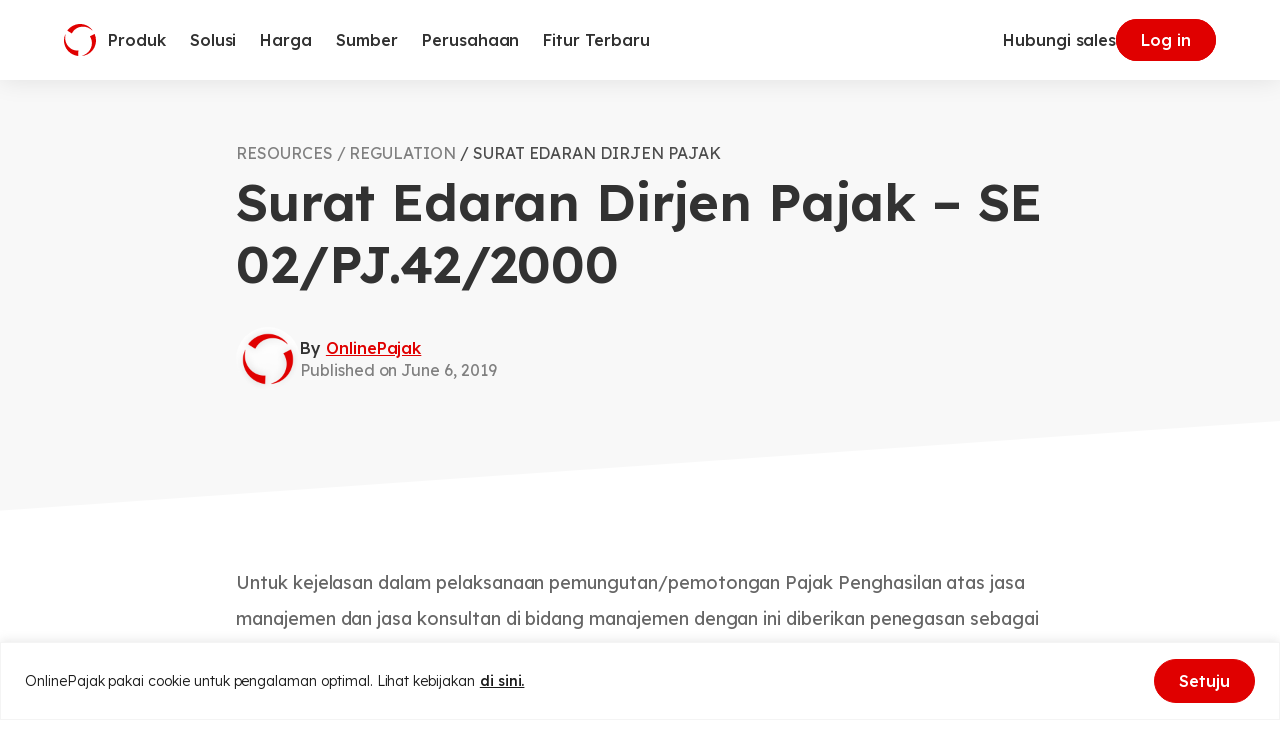

--- FILE ---
content_type: text/html; charset=utf-8
request_url: https://www.google.com/recaptcha/api2/anchor?ar=1&k=6Lc1rHYeAAAAAAZ6voOwoR0RAscwI46NP-Pvbv4G&co=aHR0cHM6Ly93d3cub25saW5lLXBhamFrLmNvbTo0NDM.&hl=en&v=7gg7H51Q-naNfhmCP3_R47ho&size=invisible&anchor-ms=20000&execute-ms=15000&cb=pkrthvy2ylhl
body_size: 48098
content:
<!DOCTYPE HTML><html dir="ltr" lang="en"><head><meta http-equiv="Content-Type" content="text/html; charset=UTF-8">
<meta http-equiv="X-UA-Compatible" content="IE=edge">
<title>reCAPTCHA</title>
<style type="text/css">
/* cyrillic-ext */
@font-face {
  font-family: 'Roboto';
  font-style: normal;
  font-weight: 400;
  font-stretch: 100%;
  src: url(//fonts.gstatic.com/s/roboto/v48/KFO7CnqEu92Fr1ME7kSn66aGLdTylUAMa3GUBHMdazTgWw.woff2) format('woff2');
  unicode-range: U+0460-052F, U+1C80-1C8A, U+20B4, U+2DE0-2DFF, U+A640-A69F, U+FE2E-FE2F;
}
/* cyrillic */
@font-face {
  font-family: 'Roboto';
  font-style: normal;
  font-weight: 400;
  font-stretch: 100%;
  src: url(//fonts.gstatic.com/s/roboto/v48/KFO7CnqEu92Fr1ME7kSn66aGLdTylUAMa3iUBHMdazTgWw.woff2) format('woff2');
  unicode-range: U+0301, U+0400-045F, U+0490-0491, U+04B0-04B1, U+2116;
}
/* greek-ext */
@font-face {
  font-family: 'Roboto';
  font-style: normal;
  font-weight: 400;
  font-stretch: 100%;
  src: url(//fonts.gstatic.com/s/roboto/v48/KFO7CnqEu92Fr1ME7kSn66aGLdTylUAMa3CUBHMdazTgWw.woff2) format('woff2');
  unicode-range: U+1F00-1FFF;
}
/* greek */
@font-face {
  font-family: 'Roboto';
  font-style: normal;
  font-weight: 400;
  font-stretch: 100%;
  src: url(//fonts.gstatic.com/s/roboto/v48/KFO7CnqEu92Fr1ME7kSn66aGLdTylUAMa3-UBHMdazTgWw.woff2) format('woff2');
  unicode-range: U+0370-0377, U+037A-037F, U+0384-038A, U+038C, U+038E-03A1, U+03A3-03FF;
}
/* math */
@font-face {
  font-family: 'Roboto';
  font-style: normal;
  font-weight: 400;
  font-stretch: 100%;
  src: url(//fonts.gstatic.com/s/roboto/v48/KFO7CnqEu92Fr1ME7kSn66aGLdTylUAMawCUBHMdazTgWw.woff2) format('woff2');
  unicode-range: U+0302-0303, U+0305, U+0307-0308, U+0310, U+0312, U+0315, U+031A, U+0326-0327, U+032C, U+032F-0330, U+0332-0333, U+0338, U+033A, U+0346, U+034D, U+0391-03A1, U+03A3-03A9, U+03B1-03C9, U+03D1, U+03D5-03D6, U+03F0-03F1, U+03F4-03F5, U+2016-2017, U+2034-2038, U+203C, U+2040, U+2043, U+2047, U+2050, U+2057, U+205F, U+2070-2071, U+2074-208E, U+2090-209C, U+20D0-20DC, U+20E1, U+20E5-20EF, U+2100-2112, U+2114-2115, U+2117-2121, U+2123-214F, U+2190, U+2192, U+2194-21AE, U+21B0-21E5, U+21F1-21F2, U+21F4-2211, U+2213-2214, U+2216-22FF, U+2308-230B, U+2310, U+2319, U+231C-2321, U+2336-237A, U+237C, U+2395, U+239B-23B7, U+23D0, U+23DC-23E1, U+2474-2475, U+25AF, U+25B3, U+25B7, U+25BD, U+25C1, U+25CA, U+25CC, U+25FB, U+266D-266F, U+27C0-27FF, U+2900-2AFF, U+2B0E-2B11, U+2B30-2B4C, U+2BFE, U+3030, U+FF5B, U+FF5D, U+1D400-1D7FF, U+1EE00-1EEFF;
}
/* symbols */
@font-face {
  font-family: 'Roboto';
  font-style: normal;
  font-weight: 400;
  font-stretch: 100%;
  src: url(//fonts.gstatic.com/s/roboto/v48/KFO7CnqEu92Fr1ME7kSn66aGLdTylUAMaxKUBHMdazTgWw.woff2) format('woff2');
  unicode-range: U+0001-000C, U+000E-001F, U+007F-009F, U+20DD-20E0, U+20E2-20E4, U+2150-218F, U+2190, U+2192, U+2194-2199, U+21AF, U+21E6-21F0, U+21F3, U+2218-2219, U+2299, U+22C4-22C6, U+2300-243F, U+2440-244A, U+2460-24FF, U+25A0-27BF, U+2800-28FF, U+2921-2922, U+2981, U+29BF, U+29EB, U+2B00-2BFF, U+4DC0-4DFF, U+FFF9-FFFB, U+10140-1018E, U+10190-1019C, U+101A0, U+101D0-101FD, U+102E0-102FB, U+10E60-10E7E, U+1D2C0-1D2D3, U+1D2E0-1D37F, U+1F000-1F0FF, U+1F100-1F1AD, U+1F1E6-1F1FF, U+1F30D-1F30F, U+1F315, U+1F31C, U+1F31E, U+1F320-1F32C, U+1F336, U+1F378, U+1F37D, U+1F382, U+1F393-1F39F, U+1F3A7-1F3A8, U+1F3AC-1F3AF, U+1F3C2, U+1F3C4-1F3C6, U+1F3CA-1F3CE, U+1F3D4-1F3E0, U+1F3ED, U+1F3F1-1F3F3, U+1F3F5-1F3F7, U+1F408, U+1F415, U+1F41F, U+1F426, U+1F43F, U+1F441-1F442, U+1F444, U+1F446-1F449, U+1F44C-1F44E, U+1F453, U+1F46A, U+1F47D, U+1F4A3, U+1F4B0, U+1F4B3, U+1F4B9, U+1F4BB, U+1F4BF, U+1F4C8-1F4CB, U+1F4D6, U+1F4DA, U+1F4DF, U+1F4E3-1F4E6, U+1F4EA-1F4ED, U+1F4F7, U+1F4F9-1F4FB, U+1F4FD-1F4FE, U+1F503, U+1F507-1F50B, U+1F50D, U+1F512-1F513, U+1F53E-1F54A, U+1F54F-1F5FA, U+1F610, U+1F650-1F67F, U+1F687, U+1F68D, U+1F691, U+1F694, U+1F698, U+1F6AD, U+1F6B2, U+1F6B9-1F6BA, U+1F6BC, U+1F6C6-1F6CF, U+1F6D3-1F6D7, U+1F6E0-1F6EA, U+1F6F0-1F6F3, U+1F6F7-1F6FC, U+1F700-1F7FF, U+1F800-1F80B, U+1F810-1F847, U+1F850-1F859, U+1F860-1F887, U+1F890-1F8AD, U+1F8B0-1F8BB, U+1F8C0-1F8C1, U+1F900-1F90B, U+1F93B, U+1F946, U+1F984, U+1F996, U+1F9E9, U+1FA00-1FA6F, U+1FA70-1FA7C, U+1FA80-1FA89, U+1FA8F-1FAC6, U+1FACE-1FADC, U+1FADF-1FAE9, U+1FAF0-1FAF8, U+1FB00-1FBFF;
}
/* vietnamese */
@font-face {
  font-family: 'Roboto';
  font-style: normal;
  font-weight: 400;
  font-stretch: 100%;
  src: url(//fonts.gstatic.com/s/roboto/v48/KFO7CnqEu92Fr1ME7kSn66aGLdTylUAMa3OUBHMdazTgWw.woff2) format('woff2');
  unicode-range: U+0102-0103, U+0110-0111, U+0128-0129, U+0168-0169, U+01A0-01A1, U+01AF-01B0, U+0300-0301, U+0303-0304, U+0308-0309, U+0323, U+0329, U+1EA0-1EF9, U+20AB;
}
/* latin-ext */
@font-face {
  font-family: 'Roboto';
  font-style: normal;
  font-weight: 400;
  font-stretch: 100%;
  src: url(//fonts.gstatic.com/s/roboto/v48/KFO7CnqEu92Fr1ME7kSn66aGLdTylUAMa3KUBHMdazTgWw.woff2) format('woff2');
  unicode-range: U+0100-02BA, U+02BD-02C5, U+02C7-02CC, U+02CE-02D7, U+02DD-02FF, U+0304, U+0308, U+0329, U+1D00-1DBF, U+1E00-1E9F, U+1EF2-1EFF, U+2020, U+20A0-20AB, U+20AD-20C0, U+2113, U+2C60-2C7F, U+A720-A7FF;
}
/* latin */
@font-face {
  font-family: 'Roboto';
  font-style: normal;
  font-weight: 400;
  font-stretch: 100%;
  src: url(//fonts.gstatic.com/s/roboto/v48/KFO7CnqEu92Fr1ME7kSn66aGLdTylUAMa3yUBHMdazQ.woff2) format('woff2');
  unicode-range: U+0000-00FF, U+0131, U+0152-0153, U+02BB-02BC, U+02C6, U+02DA, U+02DC, U+0304, U+0308, U+0329, U+2000-206F, U+20AC, U+2122, U+2191, U+2193, U+2212, U+2215, U+FEFF, U+FFFD;
}
/* cyrillic-ext */
@font-face {
  font-family: 'Roboto';
  font-style: normal;
  font-weight: 500;
  font-stretch: 100%;
  src: url(//fonts.gstatic.com/s/roboto/v48/KFO7CnqEu92Fr1ME7kSn66aGLdTylUAMa3GUBHMdazTgWw.woff2) format('woff2');
  unicode-range: U+0460-052F, U+1C80-1C8A, U+20B4, U+2DE0-2DFF, U+A640-A69F, U+FE2E-FE2F;
}
/* cyrillic */
@font-face {
  font-family: 'Roboto';
  font-style: normal;
  font-weight: 500;
  font-stretch: 100%;
  src: url(//fonts.gstatic.com/s/roboto/v48/KFO7CnqEu92Fr1ME7kSn66aGLdTylUAMa3iUBHMdazTgWw.woff2) format('woff2');
  unicode-range: U+0301, U+0400-045F, U+0490-0491, U+04B0-04B1, U+2116;
}
/* greek-ext */
@font-face {
  font-family: 'Roboto';
  font-style: normal;
  font-weight: 500;
  font-stretch: 100%;
  src: url(//fonts.gstatic.com/s/roboto/v48/KFO7CnqEu92Fr1ME7kSn66aGLdTylUAMa3CUBHMdazTgWw.woff2) format('woff2');
  unicode-range: U+1F00-1FFF;
}
/* greek */
@font-face {
  font-family: 'Roboto';
  font-style: normal;
  font-weight: 500;
  font-stretch: 100%;
  src: url(//fonts.gstatic.com/s/roboto/v48/KFO7CnqEu92Fr1ME7kSn66aGLdTylUAMa3-UBHMdazTgWw.woff2) format('woff2');
  unicode-range: U+0370-0377, U+037A-037F, U+0384-038A, U+038C, U+038E-03A1, U+03A3-03FF;
}
/* math */
@font-face {
  font-family: 'Roboto';
  font-style: normal;
  font-weight: 500;
  font-stretch: 100%;
  src: url(//fonts.gstatic.com/s/roboto/v48/KFO7CnqEu92Fr1ME7kSn66aGLdTylUAMawCUBHMdazTgWw.woff2) format('woff2');
  unicode-range: U+0302-0303, U+0305, U+0307-0308, U+0310, U+0312, U+0315, U+031A, U+0326-0327, U+032C, U+032F-0330, U+0332-0333, U+0338, U+033A, U+0346, U+034D, U+0391-03A1, U+03A3-03A9, U+03B1-03C9, U+03D1, U+03D5-03D6, U+03F0-03F1, U+03F4-03F5, U+2016-2017, U+2034-2038, U+203C, U+2040, U+2043, U+2047, U+2050, U+2057, U+205F, U+2070-2071, U+2074-208E, U+2090-209C, U+20D0-20DC, U+20E1, U+20E5-20EF, U+2100-2112, U+2114-2115, U+2117-2121, U+2123-214F, U+2190, U+2192, U+2194-21AE, U+21B0-21E5, U+21F1-21F2, U+21F4-2211, U+2213-2214, U+2216-22FF, U+2308-230B, U+2310, U+2319, U+231C-2321, U+2336-237A, U+237C, U+2395, U+239B-23B7, U+23D0, U+23DC-23E1, U+2474-2475, U+25AF, U+25B3, U+25B7, U+25BD, U+25C1, U+25CA, U+25CC, U+25FB, U+266D-266F, U+27C0-27FF, U+2900-2AFF, U+2B0E-2B11, U+2B30-2B4C, U+2BFE, U+3030, U+FF5B, U+FF5D, U+1D400-1D7FF, U+1EE00-1EEFF;
}
/* symbols */
@font-face {
  font-family: 'Roboto';
  font-style: normal;
  font-weight: 500;
  font-stretch: 100%;
  src: url(//fonts.gstatic.com/s/roboto/v48/KFO7CnqEu92Fr1ME7kSn66aGLdTylUAMaxKUBHMdazTgWw.woff2) format('woff2');
  unicode-range: U+0001-000C, U+000E-001F, U+007F-009F, U+20DD-20E0, U+20E2-20E4, U+2150-218F, U+2190, U+2192, U+2194-2199, U+21AF, U+21E6-21F0, U+21F3, U+2218-2219, U+2299, U+22C4-22C6, U+2300-243F, U+2440-244A, U+2460-24FF, U+25A0-27BF, U+2800-28FF, U+2921-2922, U+2981, U+29BF, U+29EB, U+2B00-2BFF, U+4DC0-4DFF, U+FFF9-FFFB, U+10140-1018E, U+10190-1019C, U+101A0, U+101D0-101FD, U+102E0-102FB, U+10E60-10E7E, U+1D2C0-1D2D3, U+1D2E0-1D37F, U+1F000-1F0FF, U+1F100-1F1AD, U+1F1E6-1F1FF, U+1F30D-1F30F, U+1F315, U+1F31C, U+1F31E, U+1F320-1F32C, U+1F336, U+1F378, U+1F37D, U+1F382, U+1F393-1F39F, U+1F3A7-1F3A8, U+1F3AC-1F3AF, U+1F3C2, U+1F3C4-1F3C6, U+1F3CA-1F3CE, U+1F3D4-1F3E0, U+1F3ED, U+1F3F1-1F3F3, U+1F3F5-1F3F7, U+1F408, U+1F415, U+1F41F, U+1F426, U+1F43F, U+1F441-1F442, U+1F444, U+1F446-1F449, U+1F44C-1F44E, U+1F453, U+1F46A, U+1F47D, U+1F4A3, U+1F4B0, U+1F4B3, U+1F4B9, U+1F4BB, U+1F4BF, U+1F4C8-1F4CB, U+1F4D6, U+1F4DA, U+1F4DF, U+1F4E3-1F4E6, U+1F4EA-1F4ED, U+1F4F7, U+1F4F9-1F4FB, U+1F4FD-1F4FE, U+1F503, U+1F507-1F50B, U+1F50D, U+1F512-1F513, U+1F53E-1F54A, U+1F54F-1F5FA, U+1F610, U+1F650-1F67F, U+1F687, U+1F68D, U+1F691, U+1F694, U+1F698, U+1F6AD, U+1F6B2, U+1F6B9-1F6BA, U+1F6BC, U+1F6C6-1F6CF, U+1F6D3-1F6D7, U+1F6E0-1F6EA, U+1F6F0-1F6F3, U+1F6F7-1F6FC, U+1F700-1F7FF, U+1F800-1F80B, U+1F810-1F847, U+1F850-1F859, U+1F860-1F887, U+1F890-1F8AD, U+1F8B0-1F8BB, U+1F8C0-1F8C1, U+1F900-1F90B, U+1F93B, U+1F946, U+1F984, U+1F996, U+1F9E9, U+1FA00-1FA6F, U+1FA70-1FA7C, U+1FA80-1FA89, U+1FA8F-1FAC6, U+1FACE-1FADC, U+1FADF-1FAE9, U+1FAF0-1FAF8, U+1FB00-1FBFF;
}
/* vietnamese */
@font-face {
  font-family: 'Roboto';
  font-style: normal;
  font-weight: 500;
  font-stretch: 100%;
  src: url(//fonts.gstatic.com/s/roboto/v48/KFO7CnqEu92Fr1ME7kSn66aGLdTylUAMa3OUBHMdazTgWw.woff2) format('woff2');
  unicode-range: U+0102-0103, U+0110-0111, U+0128-0129, U+0168-0169, U+01A0-01A1, U+01AF-01B0, U+0300-0301, U+0303-0304, U+0308-0309, U+0323, U+0329, U+1EA0-1EF9, U+20AB;
}
/* latin-ext */
@font-face {
  font-family: 'Roboto';
  font-style: normal;
  font-weight: 500;
  font-stretch: 100%;
  src: url(//fonts.gstatic.com/s/roboto/v48/KFO7CnqEu92Fr1ME7kSn66aGLdTylUAMa3KUBHMdazTgWw.woff2) format('woff2');
  unicode-range: U+0100-02BA, U+02BD-02C5, U+02C7-02CC, U+02CE-02D7, U+02DD-02FF, U+0304, U+0308, U+0329, U+1D00-1DBF, U+1E00-1E9F, U+1EF2-1EFF, U+2020, U+20A0-20AB, U+20AD-20C0, U+2113, U+2C60-2C7F, U+A720-A7FF;
}
/* latin */
@font-face {
  font-family: 'Roboto';
  font-style: normal;
  font-weight: 500;
  font-stretch: 100%;
  src: url(//fonts.gstatic.com/s/roboto/v48/KFO7CnqEu92Fr1ME7kSn66aGLdTylUAMa3yUBHMdazQ.woff2) format('woff2');
  unicode-range: U+0000-00FF, U+0131, U+0152-0153, U+02BB-02BC, U+02C6, U+02DA, U+02DC, U+0304, U+0308, U+0329, U+2000-206F, U+20AC, U+2122, U+2191, U+2193, U+2212, U+2215, U+FEFF, U+FFFD;
}
/* cyrillic-ext */
@font-face {
  font-family: 'Roboto';
  font-style: normal;
  font-weight: 900;
  font-stretch: 100%;
  src: url(//fonts.gstatic.com/s/roboto/v48/KFO7CnqEu92Fr1ME7kSn66aGLdTylUAMa3GUBHMdazTgWw.woff2) format('woff2');
  unicode-range: U+0460-052F, U+1C80-1C8A, U+20B4, U+2DE0-2DFF, U+A640-A69F, U+FE2E-FE2F;
}
/* cyrillic */
@font-face {
  font-family: 'Roboto';
  font-style: normal;
  font-weight: 900;
  font-stretch: 100%;
  src: url(//fonts.gstatic.com/s/roboto/v48/KFO7CnqEu92Fr1ME7kSn66aGLdTylUAMa3iUBHMdazTgWw.woff2) format('woff2');
  unicode-range: U+0301, U+0400-045F, U+0490-0491, U+04B0-04B1, U+2116;
}
/* greek-ext */
@font-face {
  font-family: 'Roboto';
  font-style: normal;
  font-weight: 900;
  font-stretch: 100%;
  src: url(//fonts.gstatic.com/s/roboto/v48/KFO7CnqEu92Fr1ME7kSn66aGLdTylUAMa3CUBHMdazTgWw.woff2) format('woff2');
  unicode-range: U+1F00-1FFF;
}
/* greek */
@font-face {
  font-family: 'Roboto';
  font-style: normal;
  font-weight: 900;
  font-stretch: 100%;
  src: url(//fonts.gstatic.com/s/roboto/v48/KFO7CnqEu92Fr1ME7kSn66aGLdTylUAMa3-UBHMdazTgWw.woff2) format('woff2');
  unicode-range: U+0370-0377, U+037A-037F, U+0384-038A, U+038C, U+038E-03A1, U+03A3-03FF;
}
/* math */
@font-face {
  font-family: 'Roboto';
  font-style: normal;
  font-weight: 900;
  font-stretch: 100%;
  src: url(//fonts.gstatic.com/s/roboto/v48/KFO7CnqEu92Fr1ME7kSn66aGLdTylUAMawCUBHMdazTgWw.woff2) format('woff2');
  unicode-range: U+0302-0303, U+0305, U+0307-0308, U+0310, U+0312, U+0315, U+031A, U+0326-0327, U+032C, U+032F-0330, U+0332-0333, U+0338, U+033A, U+0346, U+034D, U+0391-03A1, U+03A3-03A9, U+03B1-03C9, U+03D1, U+03D5-03D6, U+03F0-03F1, U+03F4-03F5, U+2016-2017, U+2034-2038, U+203C, U+2040, U+2043, U+2047, U+2050, U+2057, U+205F, U+2070-2071, U+2074-208E, U+2090-209C, U+20D0-20DC, U+20E1, U+20E5-20EF, U+2100-2112, U+2114-2115, U+2117-2121, U+2123-214F, U+2190, U+2192, U+2194-21AE, U+21B0-21E5, U+21F1-21F2, U+21F4-2211, U+2213-2214, U+2216-22FF, U+2308-230B, U+2310, U+2319, U+231C-2321, U+2336-237A, U+237C, U+2395, U+239B-23B7, U+23D0, U+23DC-23E1, U+2474-2475, U+25AF, U+25B3, U+25B7, U+25BD, U+25C1, U+25CA, U+25CC, U+25FB, U+266D-266F, U+27C0-27FF, U+2900-2AFF, U+2B0E-2B11, U+2B30-2B4C, U+2BFE, U+3030, U+FF5B, U+FF5D, U+1D400-1D7FF, U+1EE00-1EEFF;
}
/* symbols */
@font-face {
  font-family: 'Roboto';
  font-style: normal;
  font-weight: 900;
  font-stretch: 100%;
  src: url(//fonts.gstatic.com/s/roboto/v48/KFO7CnqEu92Fr1ME7kSn66aGLdTylUAMaxKUBHMdazTgWw.woff2) format('woff2');
  unicode-range: U+0001-000C, U+000E-001F, U+007F-009F, U+20DD-20E0, U+20E2-20E4, U+2150-218F, U+2190, U+2192, U+2194-2199, U+21AF, U+21E6-21F0, U+21F3, U+2218-2219, U+2299, U+22C4-22C6, U+2300-243F, U+2440-244A, U+2460-24FF, U+25A0-27BF, U+2800-28FF, U+2921-2922, U+2981, U+29BF, U+29EB, U+2B00-2BFF, U+4DC0-4DFF, U+FFF9-FFFB, U+10140-1018E, U+10190-1019C, U+101A0, U+101D0-101FD, U+102E0-102FB, U+10E60-10E7E, U+1D2C0-1D2D3, U+1D2E0-1D37F, U+1F000-1F0FF, U+1F100-1F1AD, U+1F1E6-1F1FF, U+1F30D-1F30F, U+1F315, U+1F31C, U+1F31E, U+1F320-1F32C, U+1F336, U+1F378, U+1F37D, U+1F382, U+1F393-1F39F, U+1F3A7-1F3A8, U+1F3AC-1F3AF, U+1F3C2, U+1F3C4-1F3C6, U+1F3CA-1F3CE, U+1F3D4-1F3E0, U+1F3ED, U+1F3F1-1F3F3, U+1F3F5-1F3F7, U+1F408, U+1F415, U+1F41F, U+1F426, U+1F43F, U+1F441-1F442, U+1F444, U+1F446-1F449, U+1F44C-1F44E, U+1F453, U+1F46A, U+1F47D, U+1F4A3, U+1F4B0, U+1F4B3, U+1F4B9, U+1F4BB, U+1F4BF, U+1F4C8-1F4CB, U+1F4D6, U+1F4DA, U+1F4DF, U+1F4E3-1F4E6, U+1F4EA-1F4ED, U+1F4F7, U+1F4F9-1F4FB, U+1F4FD-1F4FE, U+1F503, U+1F507-1F50B, U+1F50D, U+1F512-1F513, U+1F53E-1F54A, U+1F54F-1F5FA, U+1F610, U+1F650-1F67F, U+1F687, U+1F68D, U+1F691, U+1F694, U+1F698, U+1F6AD, U+1F6B2, U+1F6B9-1F6BA, U+1F6BC, U+1F6C6-1F6CF, U+1F6D3-1F6D7, U+1F6E0-1F6EA, U+1F6F0-1F6F3, U+1F6F7-1F6FC, U+1F700-1F7FF, U+1F800-1F80B, U+1F810-1F847, U+1F850-1F859, U+1F860-1F887, U+1F890-1F8AD, U+1F8B0-1F8BB, U+1F8C0-1F8C1, U+1F900-1F90B, U+1F93B, U+1F946, U+1F984, U+1F996, U+1F9E9, U+1FA00-1FA6F, U+1FA70-1FA7C, U+1FA80-1FA89, U+1FA8F-1FAC6, U+1FACE-1FADC, U+1FADF-1FAE9, U+1FAF0-1FAF8, U+1FB00-1FBFF;
}
/* vietnamese */
@font-face {
  font-family: 'Roboto';
  font-style: normal;
  font-weight: 900;
  font-stretch: 100%;
  src: url(//fonts.gstatic.com/s/roboto/v48/KFO7CnqEu92Fr1ME7kSn66aGLdTylUAMa3OUBHMdazTgWw.woff2) format('woff2');
  unicode-range: U+0102-0103, U+0110-0111, U+0128-0129, U+0168-0169, U+01A0-01A1, U+01AF-01B0, U+0300-0301, U+0303-0304, U+0308-0309, U+0323, U+0329, U+1EA0-1EF9, U+20AB;
}
/* latin-ext */
@font-face {
  font-family: 'Roboto';
  font-style: normal;
  font-weight: 900;
  font-stretch: 100%;
  src: url(//fonts.gstatic.com/s/roboto/v48/KFO7CnqEu92Fr1ME7kSn66aGLdTylUAMa3KUBHMdazTgWw.woff2) format('woff2');
  unicode-range: U+0100-02BA, U+02BD-02C5, U+02C7-02CC, U+02CE-02D7, U+02DD-02FF, U+0304, U+0308, U+0329, U+1D00-1DBF, U+1E00-1E9F, U+1EF2-1EFF, U+2020, U+20A0-20AB, U+20AD-20C0, U+2113, U+2C60-2C7F, U+A720-A7FF;
}
/* latin */
@font-face {
  font-family: 'Roboto';
  font-style: normal;
  font-weight: 900;
  font-stretch: 100%;
  src: url(//fonts.gstatic.com/s/roboto/v48/KFO7CnqEu92Fr1ME7kSn66aGLdTylUAMa3yUBHMdazQ.woff2) format('woff2');
  unicode-range: U+0000-00FF, U+0131, U+0152-0153, U+02BB-02BC, U+02C6, U+02DA, U+02DC, U+0304, U+0308, U+0329, U+2000-206F, U+20AC, U+2122, U+2191, U+2193, U+2212, U+2215, U+FEFF, U+FFFD;
}

</style>
<link rel="stylesheet" type="text/css" href="https://www.gstatic.com/recaptcha/releases/7gg7H51Q-naNfhmCP3_R47ho/styles__ltr.css">
<script nonce="bxRf5gM5Hiiy_YWpDvFLaw" type="text/javascript">window['__recaptcha_api'] = 'https://www.google.com/recaptcha/api2/';</script>
<script type="text/javascript" src="https://www.gstatic.com/recaptcha/releases/7gg7H51Q-naNfhmCP3_R47ho/recaptcha__en.js" nonce="bxRf5gM5Hiiy_YWpDvFLaw">
      
    </script></head>
<body><div id="rc-anchor-alert" class="rc-anchor-alert"></div>
<input type="hidden" id="recaptcha-token" value="[base64]">
<script type="text/javascript" nonce="bxRf5gM5Hiiy_YWpDvFLaw">
      recaptcha.anchor.Main.init("[\x22ainput\x22,[\x22bgdata\x22,\x22\x22,\[base64]/[base64]/UltIKytdPWE6KGE8MjA0OD9SW0grK109YT4+NnwxOTI6KChhJjY0NTEyKT09NTUyOTYmJnErMTxoLmxlbmd0aCYmKGguY2hhckNvZGVBdChxKzEpJjY0NTEyKT09NTYzMjA/[base64]/MjU1OlI/[base64]/[base64]/[base64]/[base64]/[base64]/[base64]/[base64]/[base64]/[base64]/[base64]\x22,\[base64]\x22,\x22GcOhw7zDhMOMYgLDrcOhwqbCkcOcd8KywpDDqMOkw71pwpwMJwsUw4pGVlULXD/DjnPDuMOoE8KibMOGw5stBMO5GsK1w4QWwq3Ct8K4w6nDoTDDucO4WMKSWC9GRyXDocOEE8OKw73DmcKWwqJow77DsTokCHbCizYSdnAQNmYPw643H8OrwolmNTjCkB3DmMOpwo1dwoNWJsKHP2XDswcmSsKucD5Yw4rCp8O/U8KKV0dww6t8LnHCl8ODQTjDhzp9wrLCuMKPw5Q0w4PDjMKoeMOnYH3DjXXCnMO6w6XCrWoswoLDiMOBwq/[base64]/DlQ4DYnkDw4V6wojDiMKtwrAbCMOOwoXDkB97wrvClUXDuAjDk8K7w5kTwqY5bWB2wrZnIcK7woIiUlHCsBnCqkBmw4FNwpl7GnPDuQDDrMKYwrR4I8O/wpvCpMOpeiYdw4lEfgMyw7AUJMKCw51Swp5qwo8DSsKIF8K+wqBvWBRXBHjChiJgJlPDqMKQMsKTIcOHBsKmG2Afw7gDeBXDkmzCgcOewrDDlsOMwrxZIlvDiMOUNljDqzJYNWJGJsKJFsKUYMK/[base64]/Cml4yazJsDxfDrMOQw6jDh8Kgw4BKbMOwRXF9wpjDjBFww7vDr8K7GQnDkMKqwoIlCkPCpSJ/w6gmwr7CiEo+dMONfkxIw44cBMKgwoUYwo1LccOAf8O5w65nAznDnkPCucKxKcKYGMKoGMKFw5vCtcKowoAww6fDiV4Hw43DtgvCuVl3w7EfD8KvHi/[base64]/wrDCk8KdwrFiwqFPw7fDnnp1wrrDhnZEw6HDusKkwpx8w7HCuSgVw6XCvknCosKmwrYQw4YcUcOeOC4kwo/[base64]/Cn8KFDcKIbMOTwpQSGMK3w4V1wqDDrcO8b2N7ecKKw4ZgesK7J33DoMOLwoBlVcOvw7HDkzXCgD8QwoMhwpJ/[base64]/DoG3Ct8OdasKqw5MOw6rDlsO9BsOeGBQUF8OzcS9uVcOCHsKLDMOcM8OfwpHDh07DmcOMw7jCoyjDgA9bdhvCpjgQwrNEw7g+wp/CoV7DrjfDtsKqTMOawqJhw73DqcKBwobCvFdId8KiOcKcw77CoMOdOB9we1zCjmgWwpDDu2ENwqDCgFHCsnF/w5sVD3HDiMORw4EpwqDDnkVjQcKeAMKYQ8KzbVoGGcKRcMKZw69VXlvDhEjCtMOYXXd7ZAlEw5FAPMOaw7I+w5jDi2Iaw5/DlALDvMKOw7rDoQHDmjbDjRpawqPDrSoJR8OzJgzCgAbCrMOZwocbSGhow7FMPMOpfsOON2gwaCnCsHbCmsKdJ8OjKMOPQXPCh8OrRsOddljCmgvCn8KSc8O8wqbDiX0HYCMdwqTCjMKMw6jDoMOgw4jCv8KTRR1Yw4/[base64]/wovCtTjDpVRVw61LTcKgN21bwpvCmsKjw6XDmsK3w5PDj05PO8KCw7bCu8KzN08+w7rDjHoJw6XDv1BSw7vCg8OCBkDDjXPClsK1JFh9w6rCt8O1w5w1wrHDgcO2wopzwq/CicK4Lkl7bANUDcK2w7vDs1Yxw7oTBArDrMO0VMOAEMOjbwxNwp/DsTMCwrTClTPDjMOAw4sbWsOOwqN/bcKYbsKSw7sIw53DjMKFdBvCosOaw7PDi8O6wpTCpsOAfR4Dw6MMcS7DlcK5wrnCp8Kxw7nChMOzwrnDggbDrH1jwrjDlMKjMQt1NgjDiyRtwrLCmsKRwonDmnXCpMK5w6hDw5bCrsKDwoRSUMOowq3CiR/[base64]/CqldLwq/Dm3BDQ8KBwqXDkMK3wrhpw71Lwp3DrsKtwpbCsMOhEsOCw73DvsOXw60FURDCusKzw73Ch8OyEGbDu8Ozw4PDm8KCAV/DpDoAwq9SeMKMwrvDhgRnw5YkRcOMLSc8Qkg7wq/[base64]/CosKUA8ORwrMRwr4sMkYawrwhK8KlwpMVI1B0w4IMwqHCkF3CncKuSVIyw7zDtARWCcOGwpnDmMOiwqLCpEbDpsKXeBVCwpnDn0xaJ8OowqpawojDucOYwr5+w69Bwp3CrEZndzvCscOGBhAOw43CqcKzZTxTwrPClEbCnh0kKgvDrGkgYknCkGvDl2NyH27CkcK/w5/[base64]/DmsO+w6/DhsKjwqc6w5bDgMOlwpvDu0XDgMKjw5fDljLCi8KVw67DusOeG2LDoMKCC8KAwqA6W8O0LMOvFMKoFRoJw7cbcsOwHETDgnXDjV/Ci8OtblfCsXbCk8OowrXDmlvCu8OjwpsQF0h6wq5rw6hFwoXCocOHD8KgCcKyOw7Ds8KhFcOeRi5VwqPDksKWwonDjcKbw53DqsKRw6dXw5zCjsObcMKxBMO4wokVwp1two8lFWjDgsOEZcOAw78Tw79CwqQlEwdpw7xpwrxyKsO5JFsdwpPDvcOhwqrDn8K4bR/[base64]/Cm8KdNz0Rw6QEw7IodMKzwqDCj2vDj8KdScO0wo/DsylNIAXDhsOrwr7CuEfDuUIUw7tNM0PCkMOhwqthY8OeFMOkGFVzwpTDvUESw79uZ3nDicOxD2ZXwq1Vw63CkcOiw6U0wp3Ch8OCasKCw4gLbhwsNjpLTsKDG8O1wrwywr4ow5sTbsOccghLGhg5w5jDtWrCqMOgDjwVVXtIw6vCgEJfS2tjCD/Du3jClBEHWkUswoPCmGPCozwcY3oxC0VzHcOuw40LYFDCqcKywpQ4wrALWsOPDMKyHAFFLMOjwpl6wrlMw5rDp8O5RcOVGl7DiMO0DcKVwqfCrSBHwobCrHzDvAnDosO3w73DtMKQwrF9w5luEB8Sw5UDdQt7w6fDk8O0KcKzw7/Cv8KNw50qYMKrVBxEw74tCcKDw7oYw6VZYsK2w4pqw54bwq7CosOsGSHDoTPDn8O6w5/ClHk5IcKBw5TDkCBIM3bDuTYgw6IzV8OUwrxhAVLCh8KFDyEww7gnTMO9w5vClsKMDcKuF8KLw73DnsO9Qgltw6ssZMOBMMKAwpzDlG/Cv8Otw5nCtQEzccOYeRnCrgYnw4RqdGh2wrXCuGREw7HCucKjw7MxRMOjwpfDgsK5HsOEwpnDlMOSwqXCjSnDqEFJRhfCtsKlBRgswr/[base64]/[base64]/ZcKCwrV8w6wnQcOxTC42CSXClQjDiMKSwr7DqV9Ww4nDsl/DhcKUFGXCrcOjbsOXw6wDD2PChGADbhHDq8KBR8KXwoV3wpF8cC9Uw4jDoMK4GMKJw59cw5HCpMKnccO/VyZzwrMjdcKpwpjCiQjCjMObV8OQd1zDlnlWBMOCwp5Ew5vDusOGb3peMV5rwoViwrgOMcK2w6czwoDDkgV7wqjCnndGwrnCnxNwVsOiw5zCkcKGwrzDoyBSXnnCiMO8Sy5bRsOhAzvClnXCm8OPemXCpRMcJ0HDojrClsKEwo/DncOADUnCkT81wo3Duz8rwoTClcKNwpdKwqrDkwRQZDTDr8OZw5h1VMOvwq7DnUrDhcO5WxrCjUx1w6fCjsKNwr8BwrZCMcKRJ0p9f8OVwq0gdMOndcKgwoHCocO2wqzDjB1oZcK/TcOuAwDDulcSwp4jwpRYcMKuwoTDnx/[base64]/Do8Kew5ZNDhN3YsO4CDAXQMKTwqVeaMOqBcOYecKnfADDgGdCAMKUw60YwpnDv8KcwpDDsMKUYS8wwqhtM8OBwrbDtsK3CcKlAcKEw55ow4NVwq/DkXfCh8K0P04bXnnDgnnCvE0uLVB3WT3DokzDr17DvcKfXi4jWMKbw63DiwvDjTnDjMK+wqzCocOmwrxVw51QIW3DpnzCryHCuybDlR7CosOxH8OlCMKow5zDqFcbTXjDuMKKwr1yw4dBVBHCijEkKSNLw6ZBFwJFw5oDw6nDj8OKw5ZPTMKQwrltEF1PVH/[base64]/[base64]/CjFLCkcKeS8K7wq/ChjJXwoDDvkxrbMKtbXMFw7NLwoU0w4cHwrlYWsOuYsOzT8OOJ8OOPcObwq/DmHbCpm7CpMKswqvDhsKMeUrDijAyw4rCoMOqwrfDlMKDAig1wqJAw67DkDgNN8OYw6DCrj8Qwp9Ww6JpQ8OGw77CsVY0HmN5H8K+FcO4wpIwIsOQe0jCkcKMEsOOTMOCwolSEcOWWsKKwp0VSB/CoQXDkBxow6tld1fDh8KbUcKbwpgZTMKBEMKaJUXCu8OhEMKUw7HCq8KHP01kwqVPwo/DnzBXwr7DnyNSwrbCkcK8XmRUIGAfV8OuT0DCjiY6bEswRCLCjBLDqMOyF259wp5LGMOBEMK/XsOxwpVwwpzDu1UELVnCiRlLDghAw5ZGZiDCksO2CzrCmUVywqMaBRUJw6nDm8OCw5vCk8OEw7NRw5bCj1l1wqPDlsO1wqnCicO3fyNhFMOgaynCvMKpQ8OqbQzChDRtw6rCr8OmwpvDgcKUw5MITMODIj/DhMKtw6Eqw4nDhjLDsMKFbcOtOcOoA8KNURtxw5NRHsOELHPDtMOLfj/CqWjDrhgKb8Oww543wptZwqFXw4xiwokxw61dLQ84wrMIw6VPdhPDrcKAUcOVccKob8OWVcObaXbDoHA/[base64]/[base64]/[base64]/DpiEfw6nDnsK8w6/DvzMuwpoFw4RxPcO5wpTCtwLCrgDDmMOrYsKHwp/Dq8KKIMOEwofCjMOSwqQ6w59vWkfDsMKfMBBwwo3CmcO1wqzDgsKXwq1SwoLDpMOewoIpw6TCi8OuwrfCmMObcRAObCvDhMK0R8KReijDhSQ7cnfCjwdOw7/Cjy/[base64]/Di8KodcKow7JEwplwwpDCh2fCiyfDs8OVOcKaW8OxwozDpUsPajMTwoHCg8KafsKXwrceGcOge3TCusKBw5vChDjCl8KtwonCj8OODcOaXiZSfcKtHzkDwqtqw4LDsTRVwo0Zw4s/HSPDicKAwqY8S8KPwpDDoiZwbsOfw4DDnn/ClwMNw44lwrBJF8KVfV4swo3DhcOOEDhyw4ABw5jDjDhDw6fDugtFUgvCqm0FSMK0woHChmxrEcOQTE8nH8K5MQsHw5fCjMK6FTDDisOfwoPDtAoNwoLDiMK8w7FRw5TDlMObHcO3PyR8wrzDpC/CgnMLwqrCtz9uwonDocK4Rk8VcsOnex5zbSvDhsKxe8OZwrXDkMOoKXE1woE+G8KWbsKJLcOpNMK9D8KSwoXDp8KDNXjCjgwRw4LCrMKmWMKGw4J0w4XDjsO+KBN0VsOBw7nCjsOTbSg8T8OrwqFXwrzDr1bDmMO/w6l3VsKJRsOYMMK4wpbCsMOnAUwLw41vw7dawpzDk1zCosKETcOBw6XDqXkDwr9Tw550w4hmw6HDvQfDiSnDoipCw7PDvsOywonDkUvCi8O7w6bDvk7CkB7CnzjDjcOLVnnDihnDg8OMwr/[base64]/CkcKrLsOxScKMM8KrZ8O8UEAJMwZKZcKJSXoQwqzDjMOOZsKnwo1Iw5kBw4LDvsOHwoobwqjDgEPDgcO2csKpw4FmIQwJGiTCuzoiJzvDsj3CkT0vwr4Vw7/CjzstQsKRM8OeX8Kiw43DsVRjNR/CscO3wocaw5smwpvCr8KBwpsOf0Y1FMKTUcKkwppOw69uwq86SsKPwoNow55KwqEjwqHDusORB8KlWitKwpnCr8KAO8OTOTbCh8Obw7/CqMKUwrQ3HsK7wo/CpmTDvsOsw5/DhsOUQMOQwr/CnMK2BcK3wp/DqsOkSsOowpxANsKowrvCocOrX8OcJ8O/DhDCtGIUw6gtw7TDssKNRMKWw6nCrAtmwpTCrcOqwplzYx3CvMO4S8KpwpDDv3/CkBkfwpE/[base64]/w4A9wqzDhMKNw4wQMi0GUcKAw4s8w5/CoSUawoMFZcODw7khwoIhCcOLTMKVw6rDv8KdXsK1woQVw5rDncKGOBklGsKbCjLCusOcwoVdw4Bzwo04w6rCvcOxc8KFwofDpsKMwrIgM3/DjsKZw4fDtcKTAzVJw6/DqsKkEF7CpsK7wpnDo8Olw53ChcOxw40Kw4LCi8KMV8OXS8OGPUnDig7Ck8KhHHLCn8OuwpLCsMOxGUdGBmUOw697wotIw40Xwpt0DgnCpDDDk3nCsFI2ScO7NiUhwqEEwpvDux7CgsOawoo7Z8KXTh7DnTXDicODDg/CsDrCnghvccOSXmQbR1TCi8O6w4EVwqVrVsOpw5XCpEzDrMOhw6sWwo3CiX7DoTc9YxPClFkxXMK7F8OiK8OQUcOXO8OYamPDu8K9Y8Obw5/Dl8KffMKtw7tcK33CoS/DtijCicOmw75XK1fCqjfCg0BRwpNBwql8w6haMUN7wp8IGMOkw79mwqxyP1/CvMOkw6vCgcOfwr4BQyDDhBFyNcOWQcOrw7dTwqnCssO1MMOZw4XDhVPDugvCjBHCoW7DgMKpCT3DqUluelTCs8Oywr7DkcKQwo3CucObwq/DsBceZggLwqHDtBFyY3IEakc0AcO0wrzCjzcywpnDuWlRwqZRaMKTPsOzw7bCosODQ1rDp8KxNwECwovDlMKUfRk1wpxxY8OZw4jCrcOMwrgyw59Kw4LCmMK0FcOrK2kpMsOzwpsowq/CrsKgV8OJwrrDk3/[base64]/[base64]/B8OMR8K7RSjDhsOwSS7Co8K+DF8UIMOww7vDiSXDvWsWH8KtfVrDkcKaaTkKTMO7w4fCrMKcPBJXwojCg0TDvcKxwrzDksOyw6guwoDCgDQcwrBNw59mw64tVA/DssKow7gYw6J/CVIww6w0M8OVw4fDvSBbN8OhfMK9D8Kmw4bDucO5GcK8BsKww5jCmXjDl1DCuznCkcK1wqPCrsKIJnDDmGZNI8OqwpDCmUd7fCJ0YzhRYcOjwrkNLx4DC05gw6w/[base64]/DvR3DsU8FwoXDilBQw61Swr/CqF/DkQ9XT3nDvsOeS2PCmywMwp7DghLDnMO1aMKRCzJnw4zDlHTCrGx1w6TCucOVCsKQAsORwq3CvMOrcF4ePk7CtMK0EiXDqMOCJ8KUSMOJED/CokAkw5LDniXCrVHDvD0vwrjDjcKFw4/DsEFKZcOhw7IgNlwPwpx0w5srBcK3w6IowokRA3BjwrBMZcKCw4HDvcOew6g0csOUw7HDh8O7wrUgCBbCrMK9U8OCRxnDugsqwoPDtDnCmyhSwoHCi8KWVsKiBy3CtMKiwosfCcO6w67DjzYmwoIyBsOjYsOAw7/[base64]/DshTCjcKIw5ogWVzCqGlkHmTChcKydFxSw7TChMKgcn8zbcKrRDLDhsOTbTjDhMKvwq0mH2cITcO/IcKITxFlYQXDhn7CpXkbw4XDoMKnwpVqbQDCvWZUN8Ktw6TCsm/CgyPCmMOaQMKSwrpCBsKlZS9ew6pCXcOcJSE5woDCoGprXV9Ww6nDg3Ehwpoew5oQY3wHUcK9w5k9w4JuDsO0w7M3DcK5JsKVNwLDocO8ZldCw7vDncK9fxwGNDPDsMKww4lrEQIKw6cTwrTDrsKpc8OYw4sqw4nDr3/DqMKuwpDDhcODWsOLcMOnw4HDmsKPY8KXSsO5woDDrD/[base64]/[base64]/[base64]/VV8NDcKYdEYEwqVJNnnClsOowpMHZ8OQwrg7w5jDn8KYw4dqw43CrRPDlsO+wocNwpHDj8OWwoEfwrR+bcONOcKZKGNNwr3DgMK+w4rDqX/[base64]/[base64]/w73Cmg0iwo8fw7DCg8K8ZW0Vahwiwp/DkwDCn0nDqErDnsOwRcKjw7DDhCnDjMKQajnDuzluw6IXRsKewrPDs8KXI8KAw7zCv8K5ACHDnz3CngnDpnLDrwA1w40CR8OlHMKlw4Q4Q8KcwpvCnMKKw7s9DkvDmcO5Gn1JM8OMSMOjSgDCnGjCk8O0w4EENx7Cpwt9w5Y/[base64]/K2oEZ8K/w4fDkEzDqDrDnBg9wockw6bDgw7CihFhI8O1wrLDnmnDvcKWGTbChARUwqzDqMOlwqdfwqIOe8OpwqzDqsORPzxLQg/[base64]/[base64]/[base64]/DkjUmThALw4/DssOjOT8Aw6NvLD48KjPDvCgswqfCgsO6R0ITAU8+w6XChSzCtxjDicK0wo3DpVBKw5VGw6Q3F8O9w4TDrHVWwoULDTpXw6d1csOMBj3Cug99w5lCw7fCtns5BD1Zw4k2UcKJQnxZEMOKU8OoJTBqwrjDtcOuw4pYATbCqwfCuxLDjVZOCh/Coj7ClcOjPcOAwq82TTYUw4QMODXDkRB8eDoVJR82IAYXw6Zww4tqwogfB8K/L8OhdUXCiTNaKSLClMO2wovDsMO0wr1gVMONG17CgmrDglVww55WRMKtdS1uw70dwrzDscOiwqp/W2smw7cYQnjDk8Kefx8dZUtBSUkna2xrwrNew5DCrC4dw6MNw404woocwrw/w7Umwr0aw4PDtiLCtzJkw5DDmmllEEMxfGcnwrA+bFlUCFnCpMO0wrzCkkzDsz/DrCDCpSRrVicscMKOwrbCszgGfsKPw7thw7DCvcOGw7oZw6NaRMORGsK/HwXDssKTw51wdMK6w5J+wo/CoDPDr8O1Aw3Ct1MKPQnCo8OvecK0w5hOw6XDj8OTw6rCtMKkAsOlwplWw6jCmizCjsOOwpHDuMKRwrUpwoBiYX9lw6guDsOGUsO/[base64]/w5RGwp8DdR0Zwo7CqQ/DncKCwoHDrGMzGcKkw77DnsKuFlRMTm/CssK7ORnDhcOtMcOow6jCikIlFcKDw6V6X8O1w7FnY8K1UMKVfWVewoHDr8Oaw7bCk1s+w795wpLCtSHCtsKuWURXw6N6w49vJRPDlcOpWErCqnEmwppbw6w7Z8OuagUIw4TDq8KQNMK4w61hw5ljITdZITLDl2N3HMOGfWjDq8OVacOAUVZOPMKfKsOvw6/DvR7Dp8OHwrktw7NlLHJRw7DCjQ80W8KIwoU4wonChMKRDk4Cw7vDsitBw6DDkDBPDE3Cn3DDusOraEVrw6TDpsOpw5oowrXDrn/Cpm3DpVDDomZtCVPCk8K2w58ENsOHND5Qw782w6kpwrrDkicIWMOtwpDDgsK8wo7DmMK1JMKQHcOAKcOWRMKMP8KNw73CpcOuYsKYT0tJwqzCrcKlXMKeGsOzeBrCsyXDpMODw4nDh8OhZzxPw7PDkMOYw6NTw4TCncOswqjDiMKeCn/DpWfCjW/Dk3LCrcKmM03DnlsrXMOGw6IuNcKDZsOFw48Aw6LDikTChAACw7nDnMOsw6cNfsKcYjI4D8OfBRjCnCTDmcOBcC5ddsKPfGIlwrxDezHDg3o4C13Ct8Okwq0CaULCrVfCv03DqApiw69Zw7fDvsKZwr/CmMKEw5HDmFPCq8KOAX7Cp8OLBcKXw5QjRcKsN8KvwpYgwrd4CjfDilfDgQ4FMMKvGGvDmwnDp3VZRhR7wrsmwpZLwp8IwqfDnmvDsMK1w4UMcMKjGETDjC0Hwr7Cn8KFTTgIa8OgRMOjfCrCqcKTDjR/[base64]/CshTCnVwZMMKqwp5Fa8Kiw4TDhMKSw71XEUlQwpXCosONPT5QfhfCtzg5N8OYUcKKBF1zw6bCoAXDh8KKLsObYMKjZsO1SsKJdMOwwr1yw49AIEbCk1gBLTrDh2/Dg1IHwqkJUiV1UWYfGzbDrcKLdsOiWcK9w5jDnAnCnQrDisKewpnCmnpnw7TCocOAwpdcDsKbMcO6wqrCvyjDsRHDmioTXMKARm7DihJZGMK0w4Y8w7VpZsK1PTE/w5DDhiRrYCEww57Di8OGFDHCj8Ohwr/DlsOBwpEkBVlTwpDCicKUw6RzJsKmw6HDr8KkCcKkw4/CscKiwo3Ck0UpOMKZwqVFw7RyCsK9wpvCt8KnNjDCu8OwUmfCrsKAAwjCqcKVwofCinjDlDXCr8O5woNrw4fCs8OqK3vDuzrCsnDDoMO7wrrDjjnCtDAqw4Zif8OcdcK4wrvDojvDvDbDmxTDrE5JNlMBwqc7w5nDhgE8UMK0NsKCw7oQWDExw61GcmTDmzTDisOyw7/Dq8KxwrRXwodkw5cMeMKYwrt0wozDjMKuwoEewqrCi8OEQ8ObQcK+C8OQbGouwpQIwqZcYsObw5g5BzXCn8KiAMKIOgDCicOKw4/Dg2TCtMOrw5oTwo9nwqwsw6nDpwgGIcKlaB1yBsKbwqJ0AxNbwq3ChlXCrxlUw7DDtHXDrF7CklRcwrgRwrjDont3LmPClEPCkcKzw71DwrlvO8KWw5LDl2HDkcOWwpsdw7XClsOiw4jCvBvDqcKNw5E/SMKuRnzCsMKNw617dW9Vw6cEQcOXwqHCoUTDh8O5w7HCthDCkMOUcH7Dr0PDvhHCkBcoHMKSeMK9QsOUSsK/w7ZwVsKqZUlkwpp+FsKsw7zDjDksH0V/V1Uew5bDv8Kvw5YzdsOPGDoNVBxyIcKAfFVNMAZACldWwos3H8OBw6cxwpfCmMOTwr1cehlLJMKkw4N9wqrDmcODb8OaWcOVw7/CicKhIXJGwrfCoMKKAcKgZMO5wpbCpsOcwplpWU5jQ8K2Q0hDBWNww67CoMKEK1JHSiBPD8KBw49Vwq19woUVwqojwrDChHpkVsOAw6AeSsOdwo7DhhAFwp/[base64]/DssOfb1jDgDjDnsOGFD/CvVzDrsKxwqltbcOwJAljwqgJwrfDnsKpw6ZFWCcmw53CvcKLI8Olw4nCisOyw7xRwoo5C0pvAgnDisKeVnnCnMKAwqLCtTnCuD3CpMOxAcKdw78FwpvCuXEoYkILwq/CqxnCnsK7w6bCg2sJwpIEw79cTMOawojDq8O8U8K8wpUjw5Rfw5kSYXMnBAHCtw3CglDDgcOqPMKgBi0Sw6lqNsKzLwlVwr7DksKaWzPCmMKJA1B0SMKGCMOlNU7DjGwVw4Z2aHPDhxw/M3XCrMKYLMODw57Dsg4gwp8sw6ARwqPDiRkcw4DDnsOZw6NZwqbDjsKcw5c7DcOMw4LDliAfJsKWPMOmDSkPw6VRd2/ChsKLXMKAwqAlMMKHc0HDo3bDu8KQwr/Cl8KQwoNVE8OxV8Kfwr3CqcK5w5VdwoDDvxLCssO/wpE8S3hWeDFUwpLChcKENsKdfMKLYCvCnQnCgMKzw4tQwr8HCcO3dRVYw6fCiMKbHHZcRB7CisKMJU/[base64]/CmMKFwqpdQcKDElnDqcKFQMKie8OCw7rDkD5rwrUJwoQyS8OHEjvDtMOIw5LCsiHCuMOKw4vCtsKtVDYHwpPCtMOOwoDDu1l3w55TS8OZw6gCMsO1wrcswpp7aSNcInHCjThVXAdHw6sxw6zDmsOxwobChQNpw4USwqULJXkSwqDDqsO5RcO1V8KdTcKOUX0TwoF5w4/Dh17DkiLCq3A+IsKCw7lcIcO4woBVwojDkknDl0MGwr/DnsKrw5vCusOUFcOUwp/DjMKlwq1EYMKvbgZ1w4rDicO7wrDCmmwkCCM4MMKcD1vCp8KrajDDlcKMw4/DssOiw4fCrMOCbMOxw7/DjsOFbsKvAsKBwoIXSHXCrG1nRsKNw4zDqMOhdMOqWMOWw6MbSm3CphLDgBF9PABfU3lqJ2dWwo0Fw5JXwpHDjsK/csKGw7zDmwN1I2x4RcOISn/DqMKhw7DCp8KLf3zDl8OUdX3Cl8KkImXCoGFqw5jDti42wo3CqBZrYD/[base64]/CpsKhw5TDtjvCoMOLw5lxw4fDnE7CvsKlNB0Iw7PDtRzDrcKAasKLXMOLOSTCu1cyU8KabcOJWB7Cp8OLw6poBSLCqkcpGsKbw4TDrMKiNcOmFMOzNcKyw4vCoWrDvxXDtcKfdsKhwrx7wpPDhUxhXk7DvT/[base64]/wp3Dj2nDncKkwrDChsKBw4sFEDHDuMOTw7nDk8Olf0x+JXDCjcOuw7MUV8OIXsO8wrJtVMKjw4dmwojDuMOxwpXCn8OEwpHCsn3DlivCn1DDhMOzUMKXbMOcc8OUwpHDgcOrH3jCsktsw6A9w4lEwqnClsKdwo8qwqfCs3olQ0sHwqItw67DqwTCtGN5wr/CmCtzLnrDviRbw67ClRfDmcOmYzw6QcONw67Ct8Klw6MLLMKPw43CmyzCuQDDpFxkw5lscAAnw4FwwqUew78uGMKSQz7CicO9dxPDgkPCrAXDo8OlF3srw5/DgcKTUD7DvsOfWcKpw6FLVsOdw41qTiRBBFIowoPDpMOtfcKWwrXDmMOeTMKaw59kfcKELEzCjjzDuEXChMONwpTCnlNHwrtbC8OBbMKsE8KJQMOMXTLDh8Ocwog/cU7DrBw9w4rCjyRkw5pEZidRw7A3woZ/w77CmMKgVMKqVW0sw7QjS8K6wqvCsMOaQWDCmXIWw7wdw4HDgsOOGX7DpcOnc0TDgMOxwqHCosOBwqLCr8KPfMOIKFPDncK+UsKlwoIGGxTDvcOuw4gQYMKkw5rDqBQnGcO4csKjw6XCj8KoEC/DsMK2N8KMw5TDugzCtgjDt8OUMwAlwqvDsMKOfSMKw5howq46NcO1wq1PEsKMwpPDtWnCmA8+PcKLw6HCsjhKw6HCohFIw4xPw6U1w6stG1PDkBjCvB7DmsOTR8O5OsKUw7rCv8K2wpUlwo/DqcKYF8Ocw6pCw4V4TiwZAB4hwpPCrcKRGAvDmcKuVcOqJ8KoHH3Cn8OMwofDtUQue2fDrMKQRMOewqd/WTzDiWBmwrnDlxDCrlnDusOZS8OQYHfDtx/CozLDpcOFwpHCr8OBw4TDhHk0w4jDhMODIcOiw6UJRsO/UMKOw7s5LsK7wrhAdcOZwq7CoB0UOgDCjsOrbWpqw6xKw6/[base64]/Cr8K3M8KNw5nCqznDpxrCukbCjwvCqcOXwqDDvcKww5E8woXDgk7DicKgMwhww5sqw57DpcOmwo3Cv8Obwq1IwpTDrcKHB0DCokfCt0p7DcORB8ObX0BDKy/[base64]/DgF0OAMOLHyAxw5zCrsOFUUbDq8OOw5NGYT/[base64]/wpnDmH3DlcO/w4PCvg0gw48/[base64]/SCg8w6cpUGBUwqTChcOlw67DrcOcQR9dwp5Rwqobw7zDsihrwrATwrvCucOFFcO0w5nDkX/DhMKYAUZVWMKvw7HDmmMca3zDnHfCrw10wrvDosKATEPDtDkKLMO/w73DtEPDjcKHw4dmwoBAbGYgIVh+w5zCnMONwpAcH27DjxTDiMKqw47DlCrDqsOUeCfDqMKzIMKrc8KbwprCuCLCm8Kfw6XCmybDmcKMw4/CrcO6wqlFw6l1OcKuQi7DnMKCwp7CnD/Cm8Ofw5/CpwRCP8Oiw4LDkAjCrE7DlMK8FxTDtBDCj8OxYmLCnh4aBsKawpbDrxkofiPCqcKTw7Y0Y00uwq7DkB/Dgm5aIH41w6LChwlkQEoTHy3DoHtZwp/Cvw/CvXbCgMK1wrzCmF0EwoB2fcOZw6rDtcKYwo3DunVWw7FWwonCmcKsJU9YwpHDoMOYw57CqSDCqMKGBBwkw7xYYQ9Iw6LDvC9Bw6tIw78sYsKXS0snwpJcB8Oww5QvccKzwpLCoMKHwqg+w43DksORbsKLwonDsMO2ZcKUEcKaw7E+wqLDqhxjBFLDmjIOBBvDicKswr/Dm8OSw5nCv8O7woXCrXs5w6DCgcKrw6vDqHtvCcOfPBg0RyfDq2rDnEvCjcKtT8OnTxgPEsOvw41RccKuJcOqwroMPsOIwprDhcKkwrc7HXEiICwhwojDhCE/[base64]/G1/DksK1BULCnsODR8OKLsOIBsK2CnTCusK5wo3CkMKww4fCqi5fwrFow7hnwqQ4f8KGwqgxAU/CsMO5REvCqDM5PA8iT1fCocOXwpzCq8O8w6/[base64]/[base64]/CgcOFwo0Gw7JOf3LCuhl9w4t+wpLCicKGIjrCl2sIOVrClsOcwpk2w5vCqgbDg8OxwqnCgMKfIX0/wrRyw44gGsOAXMK+w4jCu8OCwrvCs8KLw7kGcGLDqndRIW1Ew6JYOcKaw7xNwotMwoLDm8Klb8OJJTXClmXDpkXCrMOof1ERw57Cj8O9ZVvDoHU1wpjCkcO5w5PDhlY0wrgWDEDDu8O6w513w7htwqBgwrfDnjPDsMOfJXvDmm9TOBrCjcOdw4/CqsKgMltlw5LDgcOZwp1CwpIGw6xpYyLDoUHDncKowp7DscKcw6gBw53CsWLDtTdrw7rClMKLeFxYw5oNwrXCiGALK8OxU8OiC8OSTsOtwovDr3/DtMOPw6/DslRNPMKvP8OdK0bDvDxcZMK9R8K7woPDrnBYWCHDvcK4wpPDicKiwqIjJCDDqgDCmRsrJFFdwqp9NMOVw5PDiMKXwoLCuMOMw7vCuMKRL8KUw7A6GsK6ZjUnS0vCj8O0w5k+wqwfwrRrS8OtwovClSFCwrkoQ1BTwqplwqFLDMKtMsOfw4/CpcKaw65rw7bCq8OewpLDjMOgYjbDmAPDlBwXKyxmQF7DpsKWWMK6IcKcSMOTbMOnf8O5dsO1w4zDsSkXZMKnMH0Mw7DChAfCoMO3wqzClB7DqwgEw4E/wovCoRkKwoHCosKqwrfDo3nDunXDqCTCoU8Cw5LCrUoLPcKcVyzDksO5DMKew5LCjDQPe8O4GkbCv1rCpUwzwotswr/[base64]/DlcK8w5/CqsOKw5bCpsK/woQnwp5QwpR2fTJ8w5IowrwgwqnDvhXCg31VASRxwp/CijB9w67DucOaw5HDuCYyHsKRw7Ajw7TCisOhYcOkFAnCrDvCp0vChTExw75cwobDtSZicsOoM8KLfMKGwqB/YHtFHz/Dr8Oxb08DwqXCnGPClhvCqcOQecOxw5AzwpxbwqE5w4fDjwnCnwYwRx0pWF3CvxbDmR/DvmRxH8KQw7Usw6/ChgHCgMOMwrPCtcOrQ0vCv8KzwqYmwqjCl8KVwr8URsKaXsOzw7/CmsO/[base64]/[base64]/Dg8OOZsKBM1TCn8Ktw7jCm3Q4wqIkDnYMwq/[base64]/eFcswqsvw5DClsK0JcO3wroww5AaJ8KEw5wHcy1nPMK3FsKXw6DDsMOuKcOcSlzDmnZzPgYMeEZVwq/Dq8OUH8KJJ8Oaw5DDtHLCqiHCiURPwqdtw47Dh1cbIzEmVMOcdktuw5jConXCrsOpw4ULwpXDgcK3w4jCiMK2w7lxw5rCmWpXwprCpsKKw7/Do8O/w6PDlmUPw5t1wpfDr8KPwq/CimPCksOFwqhhTxhAAVzDjCpoWR3DrjrDigtEVsKHwqPDoE7Crl5HDsOGw7tJEsKtGBjClMKqwohpJcO7AlPCpMOdwrzCn8OwwoTCjlHCjU8/[base64]/Di8OBw7dEw43DqkbDhUfDnznCn8O5cXoUBV4qOVYscMKrw49cLAEZSMK6TMOdFcOYw7YAZ0kmYHN8woXCq8OEXnUeJzTCiMKQw787w63DojQxw755eU4iFcK9w70SDMKqZHx3wr3CpMKGwoIvw50Bw5V/XsOqw5TDicKHYsOWQD5MwrPCr8Kuw7PDlGbCmxnDh8K6EsOeFFRZw7zCocK8w5U2DGErw63DunnDt8OJd8KCw7prRw3CiSfDrFsQwplMJ09Dwrt+w7HDpcKEHG3DrmfCo8OeOy/Cgj7DhsOYwr1/[base64]/DtT5rPsKLwqXDk03DksKPw5Y5wpFANEnChsKNw5LDt07DhsKeTsKEIwltwrHCsTEEPxUewpVcw7XCicORwrfCucOlwrDCsU/CmsK3w74rw4MKwpp/HMKpwrHDvULCvQfCsRxDG8KuNsKpFFM+w4E1LMOkwo0lwrMfeMOcw6kGw75EdMK+w6E/LsOxFMO8w4gRwrJ+E8Ojwod4QylvVV18w5F7B0rDpk9TwpbCvWfDmsKCVivCn8Kyw57DpsOgwpIwwrpWP2E3KgAqEsOYw7BmdQ0Sw6ZuWsOzw4/DjMKzMkvCvMKYw7RIDz3Csx8Twrd7wpoeacKZwoDCuTAVQMO3w5ocwqPDnx/Cn8OFU8KZPsOWR3PCuxnCisO4w5nCvi1/VsO4w4zCk8O4OHnDisOkwohHwqjDu8OqVsOiwqLClcKVw6/Dtg\\u003d\\u003d\x22],null,[\x22conf\x22,null,\x226Lc1rHYeAAAAAAZ6voOwoR0RAscwI46NP-Pvbv4G\x22,0,null,null,null,1,[21,125,63,73,95,87,41,43,42,83,102,105,109,121],[-1442069,471],0,null,null,null,null,0,null,0,null,700,1,null,0,\[base64]/tzcYADoGZWF6dTZkEg4Iiv2INxgAOgVNZklJNBoZCAMSFR0U8JfjNw7/vqUGGcSdCRmc4owCGQ\\u003d\\u003d\x22,0,1,null,null,1,null,0,0],\x22https://www.online-pajak.com:443\x22,null,[3,1,1],null,null,null,1,3600,[\x22https://www.google.com/intl/en/policies/privacy/\x22,\x22https://www.google.com/intl/en/policies/terms/\x22],\x22QxQSWkjoOeVhus8ZxzHVJVUSd658Faws31ijaQcJvm4\\u003d\x22,1,0,null,1,1766149845368,0,0,[157,208],null,[126,213,230,151],\x22RC-JXHffdMvTc2X7g\x22,null,null,null,null,null,\x220dAFcWeA7IGg2e9c5e48hnWjTGKqKMuAn3EHSaK6BC9y7odJfc7-Sg6n9-vdPTZgrm1jvPWkY6CLpRwuBUV-axWTH-3qH3aEpZhw\x22,1766232645408]");
    </script></body></html>

--- FILE ---
content_type: image/svg+xml
request_url: https://www.online-pajak.com/wp-content/uploads/2023/12/qr-code-achilles-djp.svg
body_size: 60002
content:
<?xml version="1.0" encoding="UTF-8"?> <svg xmlns="http://www.w3.org/2000/svg" xmlns:xlink="http://www.w3.org/1999/xlink" width="350" height="415" viewBox="0 0 350 415" fill="none"><rect width="350" height="415" fill="url(#pattern0)"></rect><defs><pattern id="pattern0" patternContentUnits="objectBoundingBox" width="1" height="1"><use xlink:href="#image0_412_164" transform="scale(0.00285714 0.00240964)"></use></pattern><image id="image0_412_164" width="350" height="415" xlink:href="[data-uri]"></image></defs></svg> 

--- FILE ---
content_type: image/svg+xml
request_url: https://www.online-pajak.com/wp-content/uploads/2023/01/logo-horizontal.svg
body_size: 2919
content:
<?xml version="1.0" encoding="UTF-8"?> <svg xmlns="http://www.w3.org/2000/svg" width="135" height="33" viewBox="0 0 135 33" fill="none"><path d="M56.6643 8.04914C55.464 7.21432 54.055 6.79691 52.4895 6.79691C51.4719 6.79691 50.4804 6.97953 49.541 7.37085C48.6017 7.76217 47.8189 8.25784 47.1666 8.88396C47.0324 9.01818 46.816 8.94072 46.809 8.75102L46.7723 7.76135C46.7594 7.41233 46.4727 7.13605 46.1234 7.13605H42.8338C42.4023 7.13605 42.0525 7.48584 42.0525 7.91732V31.582C42.0525 32.0135 42.4023 32.3633 42.8338 32.3633H46.0573C46.4844 32.3633 46.8324 32.0203 46.8385 31.5933L46.9558 23.4583C46.9566 23.4031 47.0233 23.3761 47.0623 23.4151C47.7146 24.0673 48.5234 24.6151 49.4628 25.0325C50.4282 25.4238 51.4197 25.6065 52.4895 25.6065C54.055 25.6065 55.464 25.2151 56.7165 24.4064C57.9428 23.5716 58.9344 22.4498 59.6388 21.041C60.3433 19.6323 60.7086 18.0148 60.7086 16.2147C60.7086 14.3886 60.3433 12.7711 59.6128 11.3884C58.8822 9.95357 57.9167 8.83178 56.6643 8.04914ZM55.3597 18.954C54.9683 19.7366 54.4203 20.3367 53.7419 20.7801C53.0635 21.2236 52.2547 21.4324 51.3675 21.4324C50.4543 21.4324 49.6454 21.2236 48.967 20.7801C48.2886 20.3367 47.7407 19.7366 47.3493 18.954C46.9579 18.1452 46.7752 17.2322 46.7752 16.2147C46.7752 15.1973 46.9579 14.2842 47.3493 13.5016C47.7407 12.6928 48.2886 12.0928 48.967 11.6754C49.6454 11.2319 50.4543 11.0232 51.3675 11.0232C52.2808 11.0232 53.0635 11.2319 53.7419 11.6754C54.4203 12.1189 54.9683 12.7189 55.3597 13.5016C55.7511 14.2842 55.9337 15.1712 55.9337 16.2147C55.9598 17.2322 55.7511 18.1452 55.3597 18.954Z" fill="black"></path><path d="M77.8163 9.55654C77.8103 9.55654 77.8046 9.55365 77.8011 9.54876C77.4629 9.08206 77.0474 8.64144 76.5803 8.27822C76.0324 7.80864 75.3801 7.46949 74.6234 7.20861C73.8928 6.92164 73.084 6.7912 72.1968 6.7912C70.6313 6.7912 69.2223 7.20861 67.9698 8.01734C66.7435 8.82607 65.752 9.92177 65.0214 11.3566C64.3169 12.7393 63.9516 14.3568 63.9516 16.1829C63.9516 18.0091 64.3169 19.6266 65.0214 21.0614C65.7259 22.4702 66.6913 23.592 67.8915 24.4268C69.0918 25.2616 70.4747 25.6529 71.9881 25.6529C72.823 25.6529 73.6319 25.5225 74.3886 25.2877C75.1453 25.0007 75.8237 24.6616 76.4238 24.2181C76.4461 24.2014 76.4682 24.1846 76.4902 24.1678C76.9491 23.8172 77.7545 24.1298 77.7545 24.7073C77.7545 25.0422 78.0261 25.3138 78.361 25.3138H81.8927C82.3187 25.3138 82.6661 24.9726 82.6739 24.5467L83.0053 6.34579C83.0151 5.81126 82.4971 5.42508 81.9876 5.58699L78.671 6.64096C78.3823 6.73268 78.1727 6.98297 78.133 7.28323L77.8349 9.5402C77.8337 9.54955 77.8257 9.55654 77.8163 9.55654ZM75.7193 20.7744C75.0409 21.2179 74.232 21.4266 73.3188 21.4266C72.4316 21.4266 71.6489 21.2179 70.9444 20.7744C70.2921 20.3309 69.7441 19.7309 69.3527 18.9483C68.9613 18.1395 68.7787 17.2265 68.7787 16.1568C68.7787 15.1394 68.9613 14.2263 69.3527 13.4437C69.7441 12.661 70.266 12.061 70.9444 11.6175C71.6228 11.1479 72.4316 10.9392 73.3188 10.9392C74.232 10.9392 75.0409 11.174 75.7193 11.6175C76.3977 12.061 76.9196 12.661 77.2848 13.4437C77.6762 14.2263 77.8589 15.1133 77.8589 16.1568C77.8589 17.2004 77.6762 18.1395 77.2848 18.9483C76.9196 19.757 76.3977 20.357 75.7193 20.7744Z" fill="black"></path><path d="M109.206 9.55654C109.199 9.55654 109.194 9.55365 109.19 9.54876C108.852 9.08206 108.437 8.64144 107.97 8.27822C107.422 7.80864 106.769 7.46949 106.013 7.20861C105.282 6.92164 104.473 6.7912 103.586 6.7912C102.02 6.7912 100.611 7.20861 99.359 8.01734C98.1327 8.82607 97.1412 9.92177 96.4106 11.3566C95.7061 12.7393 95.3408 14.3568 95.3408 16.1829C95.3408 18.0091 95.7061 19.6266 96.4106 21.0614C97.1151 22.4702 98.0805 23.592 99.2808 24.4268C100.481 25.2616 101.864 25.6529 103.377 25.6529C104.212 25.6529 105.021 25.5225 105.778 25.2877C106.534 25.0007 107.213 24.6616 107.813 24.2181C107.835 24.2014 107.857 24.1846 107.879 24.1678C108.338 23.8172 109.144 24.1298 109.144 24.7073C109.144 25.0422 109.415 25.3138 109.75 25.3138H113.282C113.708 25.3138 114.055 24.9726 114.063 24.5467L114.395 6.34579C114.404 5.81126 113.886 5.42508 113.377 5.58699L110.06 6.64096C109.772 6.73268 109.562 6.98297 109.522 7.28323L109.224 9.5402C109.223 9.54955 109.215 9.55654 109.206 9.55654ZM107.109 20.7744C106.43 21.2179 105.621 21.4266 104.708 21.4266C103.821 21.4266 103.038 21.2179 102.334 20.7744C101.681 20.3309 101.133 19.7309 100.742 18.9483C100.351 18.1395 100.168 17.2265 100.168 16.1568C100.168 15.1394 100.351 14.2263 100.742 13.4437C101.133 12.661 101.655 12.061 102.334 11.6175C103.012 11.1479 103.821 10.9392 104.708 10.9392C105.621 10.9392 106.43 11.174 107.109 11.6175C107.787 12.061 108.309 12.661 108.674 13.4437C109.065 14.2263 109.248 15.1133 109.248 16.1568C109.248 17.2004 109.065 18.1395 108.674 18.9483C108.309 19.757 107.787 20.357 107.109 20.7744Z" fill="black"></path><path d="M134.453 8.87849C134.97 8.39404 134.627 7.52738 133.919 7.52738H129.801C129.592 7.52738 129.392 7.61085 129.245 7.75919L123.688 13.3766C123.197 13.8728 122.352 13.5252 122.352 12.8271V2.80606C122.352 2.43045 122.084 2.108 121.715 2.03834L118.633 1.45668C118.152 1.36589 117.707 1.73484 117.707 2.2244V24.9035C117.707 25.3349 118.057 25.6847 118.488 25.6847H121.585C122.011 25.6847 122.358 25.3438 122.366 24.9181L122.45 20.4344C122.454 20.2219 122.544 20.0203 122.7 19.8758L123.613 19.0299C123.946 18.7212 124.472 18.7607 124.755 19.1157L129.762 25.3908C129.91 25.5765 130.135 25.6847 130.373 25.6847H134.217C134.877 25.6847 135.239 24.9183 134.821 24.4083L127.929 15.9973C127.668 15.6792 127.699 15.2135 127.999 14.9322L134.453 8.87849Z" fill="black"></path><path d="M86.9572 24.328C86.9644 24.328 86.9702 24.3339 86.9702 24.3411C86.9691 25.3526 86.8385 26.183 86.5527 26.8064C86.2918 27.4586 86.0309 28.0065 85.4308 28.2673C85.0972 28.4268 84.6832 28.538 84.2109 28.6052C83.6426 28.6862 83.2624 29.283 83.5087 29.8014L84.5143 31.9173C84.6438 32.1896 84.9187 32.3655 85.22 32.3536C86.5197 32.3022 87.6336 32.0446 88.5619 31.5805C89.6056 31.0588 90.4144 30.2761 90.9624 29.2848C91.5364 28.2673 91.8234 27.0151 91.8234 25.502V8.05246C91.8234 7.57163 91.3932 7.20492 90.9185 7.28104L87.6017 7.81283C87.2228 7.87358 86.9441 8.20051 86.9441 8.58425V24.315C86.9441 24.3222 86.95 24.328 86.9572 24.328Z" fill="black"></path><path d="M89.3706 5.26785C90.7274 5.26785 91.8233 4.17215 91.8233 2.81557C91.8233 1.45898 90.7274 0.363281 89.3706 0.363281C88.0137 0.363281 86.9179 1.45898 86.9179 2.81557C86.9179 4.17215 88.0137 5.26785 89.3706 5.26785Z" fill="black"></path><path d="M3.3713 7.02482C3.30712 6.98454 3.29112 6.89794 3.33718 6.83778C4.9741 4.70005 7.0985 2.98303 9.53423 1.83024C11.9373 0.721153 14.5791 0.227918 17.2208 0.39512C19.7446 0.56473 22.1858 1.36272 24.3218 2.71636C25.9941 3.74998 27.4318 5.11316 28.55 6.71753C28.6398 6.84645 28.4561 6.98557 28.3435 6.87596C27.0316 5.59886 25.4746 4.59231 23.7612 3.91986C21.7159 3.10597 19.4955 2.83097 17.3132 3.12126C15.2458 3.38 13.2779 4.15858 11.5936 5.38414C10.0398 6.51134 8.78655 8.00126 7.94269 9.72303C7.90861 9.79258 7.82181 9.81792 7.7562 9.77675L3.3713 7.02482Z" fill="#E00000"></path><path d="M14.2194 32.2391C14.2166 32.3148 14.1496 32.372 14.0745 32.3622C11.4047 32.0134 8.8555 31.0322 6.6393 29.4991C4.47725 27.9726 2.7292 25.9313 1.55315 23.5599C0.438147 21.2895 -0.0913585 18.7764 0.0128876 16.2496C0.0718836 14.2846 0.533615 12.358 1.36393 10.5874C1.43066 10.4451 1.64299 10.5346 1.60437 10.687C1.15435 12.4617 1.06112 14.3133 1.33548 16.1334C1.65328 18.3117 2.5253 20.372 3.86786 22.1168C5.12563 23.7779 6.78387 25.0929 8.6874 25.9388C10.4405 26.7208 12.3574 27.0612 14.2704 26.9311C14.3477 26.9258 14.413 26.9883 14.4102 27.0657L14.2194 32.2391Z" fill="#E00000"></path><path d="M30.5268 10.2976C30.5938 10.2621 30.6768 10.2916 30.7059 10.3615C31.7387 12.848 32.1635 15.5463 31.944 18.2321C31.703 20.8678 30.8092 23.4023 29.3436 25.6064C27.9348 27.7073 26.0231 29.4224 23.7828 30.5955C22.0515 31.5269 20.1521 32.0904 18.2036 32.2566C18.047 32.2699 18.0184 32.0413 18.1696 31.9986C19.9316 31.5009 21.5818 30.6559 23.0209 29.5082C24.7484 28.1439 26.0967 26.3585 26.9364 24.3234C27.7461 22.4036 28.0558 20.31 27.8366 18.2386C27.6373 16.3294 26.9736 14.4991 25.9044 12.9074C25.8612 12.8431 25.8827 12.7553 25.9511 12.719L30.5268 10.2976Z" fill="#E00000"></path></svg> 